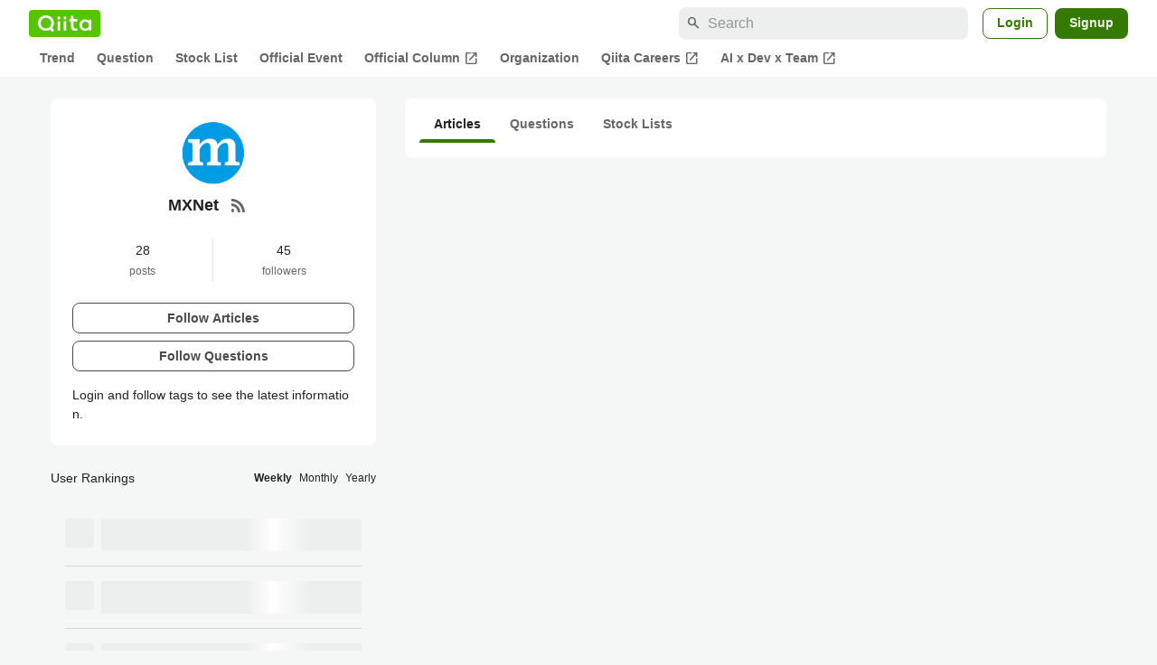

--- FILE ---
content_type: text/html; charset=utf-8
request_url: https://qiita.com/tags/mxnet
body_size: 11660
content:
<!DOCTYPE html><html lang="ja"><head><meta charset="utf-8" /><title>MXNetとは？開発に役立つ使い方、トレンド記事やtips - Qiita</title><meta content="MXNetに関する情報が集まっています。現在28件の記事があります。また45人のユーザーがMXNetタグをフォローしています。" name="description" /><meta content="width=device-width,initial-scale=1,shrink-to-fit=no,viewport-fit=cover" name="viewport" /><meta content="#ffffff" name="theme-color" /><meta content="XWpkTG32-_C4joZoJ_UsmDUi-zaH-hcrjF6ZC_FoFbk" name="google-site-verification" /><meta content="telephone=no" name="format-detection" /><link rel="canonical" href="https://qiita.com/tags/mxnet" /><link href="/manifest.json" rel="manifest" /><link href="/opensearch.xml" rel="search" title="Qiita" type="application/opensearchdescription+xml" /><link as="script" href="https://www.googletagservices.com/tag/js/gpt.js" rel="preload" /><link href="https://securepubads.g.doubleclick.net" rel="preconnect" /><script async="" src="https://www.googletagservices.com/tag/js/gpt.js"></script><link as="script" href="https://fam.adingo.jp/bid-strap/qiita/pb.js" rel="preload" /><script async="" src="https://fam.adingo.jp/bid-strap/qiita/pb.js"></script><script>var bsttag = window.bsttag || {cmd: []};
bsttag.failSafeTimeout = 3000;
bsttag.launchAuction = function (slots) {
  var hbm = {};
  bsttag.cmd.push(function(cmd) {
    hbm = cmd.requestBids({adUnits: slots});
  });

  setTimeout(function () {
    if (hbm.isRequestSent) {
      return;
    }
    hbm.isRequestSent = true;
    googletag.cmd.push(function() {
      googletag.pubads().refresh(slots);
    });
  }, bsttag.failSafeTimeout);
};</script><meta name="csrf-param" content="authenticity_token" />
<meta name="csrf-token" content="kMakz39SzXNFZHVG26hjmItBKhOHVYxc7hLUlfcgmhMi87XiyGeIwVZAXXJA5hEj-HX9oiKtWryhOP8tap2tBQ" /><link rel="icon" type="image/x-icon" href="https://cdn.qiita.com/assets/favicons/public/production-c620d3e403342b1022967ba5e3db1aaa.ico" /><link rel="apple-touch-icon" type="image/png" href="https://cdn.qiita.com/assets/favicons/public/apple-touch-icon-ec5ba42a24ae923f16825592efdc356f.png" /><link rel="stylesheet" href="https://cdn.qiita.com/assets/public/style-ff0dfefac6a8c405e55bfe3f37862d3a.min.css" media="all" /><link rel="stylesheet" href="https://fonts.googleapis.com/css2?family=Material+Symbols+Outlined:opsz,wght,FILL,GRAD@24,500,0..1,-25..0" media="all" /><script src="https://cdn.qiita.com/assets/public/v3-bundle-39eeb09b31618fd8.min.js" defer="defer"></script><meta name="twitter:card" content="summary"><meta content="@Qiita" name="twitter:site" /><meta property="og:type" content="article"><meta property="og:title" content="MXNetとは？開発に役立つ使い方、トレンド記事やtips - Qiita"><meta property="og:image" content="https://qiita-tag-images.imgix.net/https%3A%2F%2Fs3-ap-northeast-1.amazonaws.com%2Fqiita-tag-image%2F0df41edcf264e469abb136d40dca1fd88fb36ef5%2Foriginal.jpg%3F1506271282?ixlib=rb-4.0.0&amp;auto=compress%2Cformat&amp;lossless=0&amp;w=128&amp;h=128&amp;s=8848beff4f1881ae0ee3b7b9cd4de99d"><meta property="og:description" content="MXNetに関する情報が集まっています。現在28件の記事があります。また45人のユーザーがMXNetタグをフォローしています。"><meta content="https://qiita.com/tags/mxnet" property="og:url" /><meta content="Qiita" property="og:site_name" /><meta content="564524038" property="fb:admins" /><link rel="alternate" type="application/atom+xml" title="Atom Feed" href="https://qiita.com/tags/mxnet/feed" /><style data-emotion="style-global 52v6j8">.style-52v6j8{background-color:var(--color-surface);border-radius:8px;padding:24px;position:relative;}</style><style data-emotion="style-global 11z6oie">.style-11z6oie{-webkit-align-items:center;-webkit-box-align:center;-ms-flex-align:center;align-items:center;display:-webkit-box;display:-webkit-flex;display:-ms-flexbox;display:flex;-webkit-flex-direction:column;-ms-flex-direction:column;flex-direction:column;gap:16px;}</style><style data-emotion="style-global cpo30z">.style-cpo30z{object-fit:contain;border-radius:4px;display:block;height:72px;width:72px;}</style><style data-emotion="style-global axw7ok">.style-axw7ok{display:-webkit-box;display:-webkit-flex;display:-ms-flexbox;display:flex;-webkit-align-items:center;-webkit-box-align:center;-ms-flex-align:center;align-items:center;gap:8px;}</style><style data-emotion="style-global 1hbr2pn">.style-1hbr2pn{font-size:var(--font-size-subhead-2);font-weight:600;line-height:1.4;text-align:center;}</style><style data-emotion="style-global 94wns3">.style-94wns3{-webkit-align-items:center;-webkit-box-align:center;-ms-flex-align:center;align-items:center;border-radius:50%;color:var(--color-mediumEmphasis);display:-webkit-box;display:-webkit-flex;display:-ms-flexbox;display:flex;padding:12px;}.style-94wns3:active{background-color:var(--color-surfaceVariant);-webkit-text-decoration:none;text-decoration:none;}@media (hover: hover) and (pointer: fine){.style-94wns3:hover{background-color:var(--color-surfaceVariant);-webkit-text-decoration:none;text-decoration:none;}}</style><style data-emotion="style-global 1rs743i">.style-1rs743i{display:inline-block;-webkit-flex-shrink:0;-ms-flex-negative:0;flex-shrink:0;font-size:20px;height:20px;overflow:hidden;width:20px;}</style><style data-emotion="style-global 13icpqj">.style-13icpqj{display:grid;grid-template-columns:1fr 1fr;margin-top:16px;}</style><style data-emotion="style-global 2dh75h">.style-2dh75h{-webkit-align-items:center;-webkit-box-align:center;-ms-flex-align:center;align-items:center;display:-webkit-box;display:-webkit-flex;display:-ms-flexbox;display:flex;-webkit-flex-direction:column;-ms-flex-direction:column;flex-direction:column;border-right:1px solid var(--color-divider);}</style><style data-emotion="style-global djk6ka">.style-djk6ka{font-size:var(--font-size-body-2);}</style><style data-emotion="style-global kwe8qo">.style-kwe8qo{font-size:var(--font-size-body-3);color:var(--color-mediumEmphasis);}</style><style data-emotion="style-global 1efvhw7">.style-1efvhw7{-webkit-align-items:center;-webkit-box-align:center;-ms-flex-align:center;align-items:center;display:-webkit-box;display:-webkit-flex;display:-ms-flexbox;display:flex;-webkit-flex-direction:column;-ms-flex-direction:column;flex-direction:column;}</style><style data-emotion="style-global 1o5lzy0">.style-1o5lzy0{display:grid;gap:8px;margin-top:24px;}</style><style data-emotion="style-global ju8d64">.style-ju8d64{border-radius:8px;cursor:pointer;display:inline-block;-webkit-flex-shrink:0;-ms-flex-negative:0;flex-shrink:0;font-size:var(--font-size-body-2);font-weight:600;line-height:var(--line-height-body);min-height:34px;min-width:106px;text-align:center;-webkit-transition:.1s ease-out;transition:.1s ease-out;transition-property:background-color,border-color;-webkit-user-select:none;-moz-user-select:none;-ms-user-select:none;user-select:none;vertical-align:middle;white-space:nowrap;background-color:var(--color-surface);border:1px solid var(--color-grayBorder);color:var(--color-grayText);padding:3px 15px;}</style><style data-emotion="style-global 1uvkrf3">.style-1uvkrf3{font-size:var(--font-size-body-2);line-height:1.5;margin-top:16px;}</style><style data-emotion="style "></style><style data-emotion="style-global 1bwroej">.style-1bwroej{background-color:var(--color-surface);padding-bottom:16px;border-radius:8px;}</style><style data-emotion="style-global t1oafn">.style-t1oafn{display:-webkit-box;display:-webkit-flex;display:-ms-flexbox;display:flex;-webkit-box-flex-wrap:wrap;-webkit-flex-wrap:wrap;-ms-flex-wrap:wrap;flex-wrap:wrap;padding:8px 16px 0;}</style><style data-emotion="style-global 1je32pm">.style-1je32pm{display:-webkit-box;display:-webkit-flex;display:-ms-flexbox;display:flex;-webkit-box-pack:center;-ms-flex-pack:center;-webkit-justify-content:center;justify-content:center;padding:8px 16px;color:var(--color-highEmphasis);font-size:var(--font-size-body-2);font-weight:600;-webkit-text-decoration:none;text-decoration:none;position:relative;}.style-1je32pm:hover{cursor:pointer;-webkit-text-decoration:none;text-decoration:none;color:var(--color-highEmphasis);}.style-1je32pm::after{content:"";background-color:var(--color-greenContainer);width:100%;height:4px;bottom:0;position:absolute;border-radius:4px 4px 0 0;}</style><style data-emotion="style-global 1acvghe">.style-1acvghe{display:-webkit-box;display:-webkit-flex;display:-ms-flexbox;display:flex;-webkit-box-pack:center;-ms-flex-pack:center;-webkit-justify-content:center;justify-content:center;padding:8px 16px;color:var(--color-mediumEmphasis);font-size:var(--font-size-body-2);font-weight:600;-webkit-text-decoration:none;text-decoration:none;position:relative;}.style-1acvghe:hover{cursor:pointer;-webkit-text-decoration:none;text-decoration:none;color:var(--color-highEmphasis);}.style-1acvghe::after{content:none;background-color:var(--color-greenContainer);width:100%;height:4px;bottom:0;position:absolute;border-radius:4px 4px 0 0;}</style><style data-emotion="style "></style><style data-emotion="style-global 1sy938o">@media (max-width: 769px){.style-1sy938o{padding:16px;background-color:var(--color-surface);border-radius:8px;}}</style><style data-emotion="style-global 1c8ux76">.style-1c8ux76{display:-webkit-box;display:-webkit-flex;display:-ms-flexbox;display:flex;-webkit-box-flex-wrap:wrap;-webkit-flex-wrap:wrap;-ms-flex-wrap:wrap;flex-wrap:wrap;-webkit-align-items:center;-webkit-box-align:center;-ms-flex-align:center;align-items:center;-webkit-box-pack:justify;-webkit-justify-content:space-between;justify-content:space-between;}</style><style data-emotion="style-global djk6ka">.style-djk6ka{font-size:var(--font-size-body-2);}</style><style data-emotion="style-global k008qs">.style-k008qs{display:-webkit-box;display:-webkit-flex;display:-ms-flexbox;display:flex;}</style><style data-emotion="style-global 19tbza6">.style-19tbza6{font-size:var(--font-size-body-3);color:var(--color-highEmphasis);cursor:pointer;font-weight:600;color:var(--color-highEmphasis);}.style-19tbza6:not(:last-child){margin-right:8px;}</style><style data-emotion="style-global 1muysy4">.style-1muysy4{font-size:var(--font-size-body-3);color:var(--color-highEmphasis);cursor:pointer;}.style-1muysy4:not(:last-child){margin-right:8px;}</style><style data-emotion="style-global 19midj6">.style-19midj6{padding:16px;}</style><style data-emotion="style-global e4g0vd">.style-e4g0vd{display:-webkit-box;display:-webkit-flex;display:-ms-flexbox;display:flex;padding:16px 0;}.style-e4g0vd+.style-e4g0vd{border-top:1px solid var(--color-divider);}</style><style data-emotion="style-global 19q31e">.style-19q31e{width:32px;height:32px;border-radius:4px;background-color:var(--color-surfaceVariant);margin-right:8px;}</style><style data-emotion="style-global hpyit0">.style-hpyit0{display:-webkit-box;display:-webkit-flex;display:-ms-flexbox;display:flex;-webkit-box-flex:1;-webkit-flex-grow:1;-ms-flex-positive:1;flex-grow:1;-webkit-flex-direction:column;-ms-flex-direction:column;flex-direction:column;gap:8px;}</style><style data-emotion="style-global 9vn21z">.style-9vn21z{width:100%;height:12px;background-color:var(--color-surfaceVariant);-webkit-animation-duration:2s;animation-duration:2s;-webkit-animation-fill-mode:forwards;animation-fill-mode:forwards;-webkit-animation-iteration-count:infinite;animation-iteration-count:infinite;-webkit-animation-name:animation-1jrxqlo;animation-name:animation-1jrxqlo;-webkit-animation-timing-function:linear;animation-timing-function:linear;background-image:linear-gradient(to right, var(--color-surfaceVariant) 8%, var(--color-surface) 18%, var(--color-surfaceVariant) 33%);}@media (max-width: 769px){.style-9vn21z{-webkit-animation-name:animation-fgx2rn;animation-name:animation-fgx2rn;}}</style><style data-emotion="style-global animation-fgx2rn">@-webkit-keyframes animation-fgx2rn{0%{background-position-x:-320px;}100%{background-position-x:320px;}}@keyframes animation-fgx2rn{0%{background-position-x:-320px;}100%{background-position-x:320px;}}</style><style data-emotion="style-global animation-1jrxqlo">@-webkit-keyframes animation-1jrxqlo{0%{background-position-x:-500px;}100%{background-position-x:500px;}}@keyframes animation-1jrxqlo{0%{background-position-x:-500px;}100%{background-position-x:500px;}}</style><style data-emotion="style "></style><style data-emotion="style-global 6vltlc">.style-6vltlc{margin-top:16px;}@media (max-width: 769px){.style-6vltlc{padding:16px;background-color:var(--color-surface);border-radius:8px;}}</style><style data-emotion="style-global 1c8ux76">.style-1c8ux76{display:-webkit-box;display:-webkit-flex;display:-ms-flexbox;display:flex;-webkit-box-flex-wrap:wrap;-webkit-flex-wrap:wrap;-ms-flex-wrap:wrap;flex-wrap:wrap;-webkit-align-items:center;-webkit-box-align:center;-ms-flex-align:center;align-items:center;-webkit-box-pack:justify;-webkit-justify-content:space-between;justify-content:space-between;}</style><style data-emotion="style-global djk6ka">.style-djk6ka{font-size:var(--font-size-body-2);}</style><style data-emotion="style-global k008qs">.style-k008qs{display:-webkit-box;display:-webkit-flex;display:-ms-flexbox;display:flex;}</style><style data-emotion="style-global 19tbza6">.style-19tbza6{font-size:var(--font-size-body-3);color:var(--color-highEmphasis);cursor:pointer;font-weight:600;color:var(--color-highEmphasis);}.style-19tbza6:not(:last-child){margin-right:8px;}</style><style data-emotion="style-global 1muysy4">.style-1muysy4{font-size:var(--font-size-body-3);color:var(--color-highEmphasis);cursor:pointer;}.style-1muysy4:not(:last-child){margin-right:8px;}</style><style data-emotion="style-global 1fhgjcy">.style-1fhgjcy{margin-top:4px;}</style><style data-emotion="style "></style><style data-emotion="style-global 1736035">.style-1736035{display:-webkit-box;display:-webkit-flex;display:-ms-flexbox;display:flex;font-size:var(--font-size-body-2);font-weight:600;list-style:none;max-width:1656px;overflow-x:auto;padding:0 32px;width:100%;scrollbar-width:thin;scrollbar-color:var(--scrollbar-color-scrollbarThumb) transparent;}.style-1736035::-webkit-scrollbar{height:8px;}.style-1736035::-webkit-scrollbar-track{background:transparent;}.style-1736035::-webkit-scrollbar-thumb{background:var(--scrollbar-color-scrollbarThumb);border-radius:4px;}@media (max-width: 769px){.style-1736035{padding:0 16px;}}</style><style data-emotion="style-global 1cnt4b8">.style-1cnt4b8{background-color:var(--color-surface);}</style><style data-emotion="style-global ymuwam">.style-ymuwam{-webkit-align-items:center;-webkit-box-align:center;-ms-flex-align:center;align-items:center;display:-webkit-box;display:-webkit-flex;display:-ms-flexbox;display:flex;-webkit-box-pack:justify;-webkit-justify-content:space-between;justify-content:space-between;margin:auto;max-width:1656px;padding:8px 32px 0;width:100%;}@media (max-width: 769px){.style-ymuwam{padding:8px 16px 0;}}</style><style data-emotion="style-global fv3lde">.style-fv3lde{-webkit-align-items:center;-webkit-box-align:center;-ms-flex-align:center;align-items:center;display:-webkit-box;display:-webkit-flex;display:-ms-flexbox;display:flex;}</style><style data-emotion="style-global 1etvg7j">.style-1etvg7j{background-color:var(--color-qiitaGreen);display:-webkit-box;display:-webkit-flex;display:-ms-flexbox;display:flex;padding:6px 10px;border-radius:4px;}.style-1etvg7j >svg{fill:var(--color-gray0);height:18px;}</style><style data-emotion="style-global 68a7fl">.style-68a7fl{margin-right:12px;position:relative;width:320px;}@media (max-width: 991px){.style-68a7fl{display:none;}}</style><style data-emotion="style-global 18lpml7">.style-18lpml7{display:inline-block;-webkit-flex-shrink:0;-ms-flex-negative:0;flex-shrink:0;font-size:16px;height:16px;overflow:hidden;width:16px;color:var(--color-mediumEmphasis);left:8px;position:absolute;top:50%;-webkit-transform:translateY(-50%);-moz-transform:translateY(-50%);-ms-transform:translateY(-50%);transform:translateY(-50%);}</style><style data-emotion="style-global 1gmi769">.style-1gmi769{background-color:var(--color-surfaceVariant);border:none;border-radius:8px;color:var(--color-highEmphasis);font-size:var(--font-size-body-1);line-height:var(--line-height-body);padding:4px 8px 4px 32px;width:100%;}.style-1gmi769::-webkit-input-placeholder{color:var(--color-disabled);}.style-1gmi769::-moz-placeholder{color:var(--color-disabled);}.style-1gmi769:-ms-input-placeholder{color:var(--color-disabled);}.style-1gmi769::placeholder{color:var(--color-disabled);}.style-1gmi769::-webkit-search-cancel-button{-webkit-appearance:none;}</style><style data-emotion="style-global 17ja8a3">.style-17ja8a3{display:none;}@media (max-width: 991px){.style-17ja8a3{-webkit-align-items:center;-webkit-box-align:center;-ms-flex-align:center;align-items:center;background-color:inherit;color:var(--color-mediumEmphasis);display:-webkit-box;display:-webkit-flex;display:-ms-flexbox;display:flex;font-size:var(--font-size-body-1);-webkit-box-pack:center;-ms-flex-pack:center;-webkit-justify-content:center;justify-content:center;padding:10px;}}.style-17ja8a3:active{color:var(--color-highEmphasis);}@media (hover: hover) and (pointer: fine){.style-17ja8a3:hover{color:var(--color-highEmphasis);}}</style><style data-emotion="style-global v2p563">.style-v2p563{display:inline-block;-webkit-flex-shrink:0;-ms-flex-negative:0;flex-shrink:0;font-size:24px;height:24px;overflow:hidden;width:24px;}</style><style data-emotion="style-global 1afofdy">.style-1afofdy{-webkit-transform:scale(0,0);-moz-transform:scale(0,0);-ms-transform:scale(0,0);transform:scale(0,0);position:absolute;}</style><style data-emotion="style-global 1sn73cs">.style-1sn73cs{border-radius:8px;box-sizing:border-box;display:inline-block;-webkit-flex-shrink:0;-ms-flex-negative:0;flex-shrink:0;font-size:14px;font-weight:600;line-height:1.8;min-height:34px;min-width:64px;opacity:1;pointer-events:auto;text-align:center;-webkit-user-select:none;-moz-user-select:none;-ms-user-select:none;user-select:none;vertical-align:middle;white-space:nowrap;-webkit-transition:.1s ease-out;transition:.1s ease-out;transition-property:background-color,border-color;background-color:var(--color-surface);border:1px solid var(--color-greenBorder);color:var(--color-greenText);padding:3px 15px;margin-left:4px;}.style-1sn73cs:hover{-webkit-text-decoration:none;text-decoration:none;}.style-1sn73cs:active{background-color:var(--color-background);}@media (hover: hover) and (pointer: fine){.style-1sn73cs:hover{background-color:var(--color-background);}}</style><style data-emotion="style-global 1r635es">.style-1r635es{border-radius:8px;box-sizing:border-box;display:inline-block;-webkit-flex-shrink:0;-ms-flex-negative:0;flex-shrink:0;font-size:14px;font-weight:600;line-height:1.8;min-height:34px;min-width:64px;opacity:1;pointer-events:auto;text-align:center;-webkit-user-select:none;-moz-user-select:none;-ms-user-select:none;user-select:none;vertical-align:middle;white-space:nowrap;-webkit-transition:.1s ease-out;transition:.1s ease-out;transition-property:background-color,border-color;background-color:var(--color-greenContainer);color:var(--color-onContainerText);padding:4px 16px;margin-left:8px;}.style-1r635es:hover{-webkit-text-decoration:none;text-decoration:none;}.style-1r635es:active{background-color:var(--color-greenContainerDim);}@media (hover: hover) and (pointer: fine){.style-1r635es:hover{background-color:var(--color-greenContainerDim);}}</style><style data-emotion="style-global o5vjsc">.style-o5vjsc{display:none;margin:8px auto 0;width:calc(100vw - 32px);position:relative;}</style><style data-emotion="style-global 1l4w6pd">.style-1l4w6pd{display:-webkit-box;display:-webkit-flex;display:-ms-flexbox;display:flex;-webkit-box-pack:center;-ms-flex-pack:center;-webkit-justify-content:center;justify-content:center;}</style><style data-emotion="style-global yqetlk">.style-yqetlk{-webkit-align-items:center;-webkit-box-align:center;-ms-flex-align:center;align-items:center;color:var(--color-mediumEmphasis);display:-webkit-box;display:-webkit-flex;display:-ms-flexbox;display:flex;gap:2px;position:relative;white-space:nowrap;padding:4px 12px;margin:4px 0;}.style-yqetlk:hover{background-color:var(--color-surfaceVariant);border-radius:4px;color:var(--color-highEmphasis);-webkit-text-decoration:none;text-decoration:none;}</style><style data-emotion="style-global 1o3zxqp">.style-1o3zxqp{display:inline-block;-webkit-flex-shrink:0;-ms-flex-negative:0;flex-shrink:0;font-size:16px;height:16px;overflow:hidden;width:16px;margin-left:4px;}</style><style data-emotion="style "></style><style data-emotion="style "></style><style data-emotion="style-global 1geho0x">.style-1geho0x{color:var(--color-gray0);background-color:var(--color-gray90);display:grid;grid-template-columns:minmax(0, 1592px);-webkit-box-pack:center;-ms-flex-pack:center;-webkit-justify-content:center;justify-content:center;margin-top:64px;padding:48px 32px;width:100%;}@media (max-width: 991px){.style-1geho0x{padding-inline:16px;}}</style><style data-emotion="style-global 1vesoht">.style-1vesoht{display:-webkit-box;display:-webkit-flex;display:-ms-flexbox;display:flex;-webkit-box-pack:justify;-webkit-justify-content:space-between;justify-content:space-between;}@media (max-width: 1199px){.style-1vesoht{-webkit-flex-direction:column;-ms-flex-direction:column;flex-direction:column;}}</style><style data-emotion="style-global 1xygyrj">.style-1xygyrj{display:-webkit-box;display:-webkit-flex;display:-ms-flexbox;display:flex;-webkit-flex-direction:column;-ms-flex-direction:column;flex-direction:column;-webkit-flex-shrink:0;-ms-flex-negative:0;flex-shrink:0;-webkit-box-pack:justify;-webkit-justify-content:space-between;justify-content:space-between;margin-right:48px;}</style><style data-emotion="style-global j7qwjs">.style-j7qwjs{display:-webkit-box;display:-webkit-flex;display:-ms-flexbox;display:flex;-webkit-flex-direction:column;-ms-flex-direction:column;flex-direction:column;}</style><style data-emotion="style-global 1g0k1wk">.style-1g0k1wk{fill:var(--color-gray0);}</style><style data-emotion="style-global 754ift">.style-754ift{font-size:var(--font-size-body-2);margin-top:16px;}</style><style data-emotion="style-global 120vwzo">.style-120vwzo{font-size:var(--font-size-body-3);}@media (max-width: 1199px){.style-120vwzo{margin-top:24px;}}</style><style data-emotion="style-global 15fzge">.style-15fzge{margin-left:4px;}</style><style data-emotion="style-global 16bbk6m">.style-16bbk6m{display:-webkit-box;display:-webkit-flex;display:-ms-flexbox;display:flex;-webkit-box-flex-wrap:wrap;-webkit-flex-wrap:wrap;-ms-flex-wrap:wrap;flex-wrap:wrap;gap:48px;}@media (max-width: 1199px){.style-16bbk6m{gap:32px;margin-top:48px;}}@media (max-width: 769px){.style-16bbk6m{gap:24px;}}@media (max-width: 479px){.style-16bbk6m{-webkit-box-pack:justify;-webkit-justify-content:space-between;justify-content:space-between;}}</style><style data-emotion="style-global u4ybgy">.style-u4ybgy{width:160px;}</style><style data-emotion="style-global 35ezg3">.style-35ezg3{font-weight:600;}</style><style data-emotion="style-global 1fhgjcy">.style-1fhgjcy{margin-top:4px;}</style><style data-emotion="style-global ah54os">.style-ah54os{-webkit-align-items:center;-webkit-box-align:center;-ms-flex-align:center;align-items:center;color:var(--color-gray0);display:-webkit-box;display:-webkit-flex;display:-ms-flexbox;display:flex;font-size:var(--font-size-body-2);padding-top:4px;padding-bottom:4px;}</style><style data-emotion="style-global ox3ag9">.style-ox3ag9{height:14px;fill:currentColor;width:14px;}</style><style data-emotion="style "></style><link as="style" crossorigin="anonymous" href="https://cdnjs.cloudflare.com/ajax/libs/font-awesome/4.7.0/css/font-awesome.min.css" integrity="sha512-SfTiTlX6kk+qitfevl/7LibUOeJWlt9rbyDn92a1DqWOw9vWG2MFoays0sgObmWazO5BQPiFucnnEAjpAB+/Sw==" onload="this.onload=null;this.rel=&#39;stylesheet&#39;" referrerpolicy="no-referrer" rel="preload" /><noscript><link crossorigin="anonymous" href="https://cdnjs.cloudflare.com/ajax/libs/font-awesome/4.7.0/css/font-awesome.min.css" integrity="sha512-SfTiTlX6kk+qitfevl/7LibUOeJWlt9rbyDn92a1DqWOw9vWG2MFoays0sgObmWazO5BQPiFucnnEAjpAB+/Sw==" referrerpolicy="no-referrer" rel="stylesheet" /></noscript></head><body><div class="allWrapper"><div id="GlobalHeader-react-component-c2e17735-b426-406b-93e8-7daacf15d8c8"><div id="GlobalHeader" class="style-1cnt4b8"><header><div class="style-ymuwam"><div class="style-fv3lde"><a href="/" aria-label="Qiita" class="style-1etvg7j"><svg viewBox="0 0 426.57 130" aria-hidden="true"><circle cx="167.08" cy="21.4" r="12.28"></circle><path d="M250.81 29.66h23.48v18.9h-23.48z"></path><path d="M300.76 105.26a22.23 22.23 0 01-6.26-.86 12.68 12.68 0 01-5.17-3 14.41 14.41 0 01-3.56-5.76 28 28 0 01-1.3-9.22V48.56h29.61v-18.9h-29.52V3.29h-20.17v83.34q0 11.16 2.83 18.27a27.71 27.71 0 007.7 11.2 26.86 26.86 0 0011.43 5.62 47.56 47.56 0 0012.34 1.53h15.16v-18zM0 61.7a58.6 58.6 0 015-24.21A62.26 62.26 0 0118.73 17.9 63.72 63.72 0 0139 4.78 64.93 64.93 0 0164 0a65 65 0 0124.85 4.78 64.24 64.24 0 0120.38 13.12A62 62 0 01123 37.49a58.6 58.6 0 015 24.21 58.34 58.34 0 01-4 21.46 62.8 62.8 0 01-10.91 18.16l11.1 11.1a10.3 10.3 0 010 14.52 10.29 10.29 0 01-14.64 0l-12.22-12.41a65 65 0 01-15.78 6.65 66.32 66.32 0 01-17.55 2.3 64.63 64.63 0 01-45.23-18A62.82 62.82 0 015 85.81 58.3 58.3 0 010 61.7zm21.64.08a43.13 43.13 0 0012.42 30.63 42.23 42.23 0 0013.43 9.09A41.31 41.31 0 0064 104.8a42 42 0 0030-12.39 42.37 42.37 0 009-13.64 43.43 43.43 0 003.3-17 43.77 43.77 0 00-3.3-17A41.7 41.7 0 0080.55 22 41.78 41.78 0 0064 18.68 41.31 41.31 0 0047.49 22a42.37 42.37 0 00-13.43 9.08 43.37 43.37 0 00-12.42 30.7zM331.89 78a47.59 47.59 0 013.3-17.73 43.22 43.22 0 019.34-14.47A44.25 44.25 0 01359 36a47.82 47.82 0 0118.81-3.58 42.72 42.72 0 019.26 1 46.5 46.5 0 018.22 2.58 40 40 0 017 3.84 44.39 44.39 0 015.71 4.63l1.22-9.47h17.35v85.83h-17.35l-1.17-9.42a42.54 42.54 0 01-5.84 4.67 43.11 43.11 0 01-7 3.79 44.86 44.86 0 01-8.17 2.59 43 43 0 01-9.22 1A47.94 47.94 0 01359 119.9a43.3 43.3 0 01-14.47-9.71 44.17 44.17 0 01-9.34-14.47 47 47 0 01-3.3-17.72zm20.27-.08a29.16 29.16 0 002.17 11.34 27 27 0 005.92 8.88 26.69 26.69 0 008.76 5.76 29.19 29.19 0 0021.44 0 26.11 26.11 0 008.72-5.76 27.57 27.57 0 005.88-8.84 29 29 0 002.16-11.38 28.62 28.62 0 00-2.16-11.22 26.57 26.57 0 00-5.93-8.8 27.68 27.68 0 00-19.51-7.9 28.29 28.29 0 00-10.77 2.05 26.19 26.19 0 00-8.71 5.75 27.08 27.08 0 00-5.84 8.8 28.94 28.94 0 00-2.13 11.31zm-194.97-30.5h19.78v73.54h-19.78zm49.25 0h19.78v73.54h-19.78z"></path><circle cx="216.33" cy="21.4" r="12.28"></circle></svg></a></div><div class="style-fv3lde"><form action="/search" method="get" role="search" aria-label="Search" class="style-68a7fl"><span class="material-symbols-outlined style-18lpml7" aria-hidden="true">search</span><input type="search" autoComplete="off" placeholder="Search" name="q" required="" class="style-1gmi769" value=""/></form><button class="style-17ja8a3"><span class="material-symbols-outlined style-v2p563" aria-hidden="true">search</span><span class="style-1afofdy">Search</span></button><a href="/login?callback_action=login_or_signup&amp;redirect_to=%2Ftags%2Fmxnet&amp;realm=qiita" rel="nofollow" class="style-1sn73cs">Login</a><a href="/signup?callback_action=login_or_signup&amp;redirect_to=%2Ftags%2Fmxnet&amp;realm=qiita" rel="nofollow" class="style-1r635es">Signup</a></div></div><form action="/search" method="get" role="search" aria-label="Search" class="style-o5vjsc"><span class="material-symbols-outlined style-18lpml7" aria-hidden="true">search</span><input type="text" autoComplete="off" placeholder="Search" name="q" required="" class="style-1gmi769" value=""/></form></header><nav aria-label="Global" class="style-1l4w6pd"><ol class="style-1736035"><li><a href="/" class="style-yqetlk">Trend</a></li><li><a href="/question-feed" class="style-yqetlk">Question</a></li><li><a href="/stock-feed" class="style-yqetlk">Stock List</a></li><li><a href="/official-events" class="style-yqetlk">Official Event</a></li><li><a href="/official-columns" target="_blank" class="style-yqetlk">Official Column<span class="material-symbols-outlined style-1o3zxqp" aria-hidden="true">open_in_new</span></a></li><li><a href="/organizations" class="style-yqetlk">Organization</a></li><li><a href="https://careers.qiita.com" target="_blank" class="style-yqetlk">Qiita Careers<span class="material-symbols-outlined style-1o3zxqp" aria-hidden="true">open_in_new</span></a></li><li><a href="/official-campaigns/ai-dev-team" target="_blank" class="style-yqetlk">AI x Dev x Team<span class="material-symbols-outlined style-1o3zxqp" aria-hidden="true">open_in_new</span></a></li></ol></nav></div></div>
      <script type="application/json" class="js-react-on-rails-component" data-component-name="GlobalHeader" data-dom-id="GlobalHeader-react-component-c2e17735-b426-406b-93e8-7daacf15d8c8">{"isHideGlobalNavigation":false}</script>
      
<div id="AlertMessage-react-component-e9f64df4-5c16-4d5d-ab87-4ccaea6fb0d4"></div>
      <script type="application/json" class="js-react-on-rails-component" data-component-name="AlertMessage" data-dom-id="AlertMessage-react-component-e9f64df4-5c16-4d5d-ab87-4ccaea6fb0d4">{"isShowTfaDownloadAlert":null}</script>
      
<div class="mainWrapper"><div class="p-tagShow" itemscope="" itemtype="http://schema.org/AboutPage"><div class="p-tagShow_container"><div class="p-tagShow_start"><script type="application/json" id="js-react-on-rails-context">{"railsEnv":"production","inMailer":false,"i18nLocale":"en","i18nDefaultLocale":"en","rorVersion":"13.4.0","rorPro":false,"href":"https://qiita.com/tags/mxnet","location":"/tags/mxnet","scheme":"https","host":"qiita.com","port":null,"pathname":"/tags/mxnet","search":null,"httpAcceptLanguage":null,"actionPath":"public/tags#show","settings":{"analyticsTrackingId":"G-KEVS5DBRVN","tagManagerId":"GTM-W9W5TX4","assetsMap":{},"csrfToken":"iJp5MqtNoJAqqVm39e1RtSjgZNOkl9Q3HCIqiyKvRgk6r2gfHHjlIjmNcYNuoyMOW9SzYgFvAtdTCAEzvxJxHw","locale":"en","pushOne":{"accessToken":"4bc4bb057a0601d388a7b9e499ca2307e9eb4fc172804e310c59e511d7cac356","dialogImageUrl":"//cdn.qiita.com/assets/public/push_notification/image-qiitan-572179a3bbde375850422ea48b2b6272.png"},"textlint":{"workerUrl":"//cdn.qiita.com/assets/public/textlint-worker-25530d809b128ec90d5c20e5b81bddc7.min.js"},"datetimeParam":null},"additionalParams":{"query_parameters":{},"path_parameters":{"controller":"public/tags","action":"show","id":"mxnet"},"request_id":"8bf1a732-0513-4cac-b185-bc81a1d6d35d","user_id":null},"realms":[{"humanName":"Qiita","isCurrentRealm":true,"isQiita":true,"isQiitaTeam":false,"loggedInUser":null,"teamId":null,"url":"https://qiita.com/"}],"adventCalendar":{"currentMonth":1,"isAdventCalendarBeingHeld":false,"isCalendarCreatable":false,"isLatestHeldYear":true,"isOverallCalendarRegisteringPeriod":false,"isPreRegistering":false,"isRankingBeingHeld":false,"isSubscribable":false,"publicAccessDate":"2025-10-31T00:00:00+09:00","year":2025,"years":[2025,2024,2023,2022,2021,2020,2019,2018,2017,2016,2015,2014,2013,2012,2011]},"currentUser":null,"enabledFeatures":["YearlySummary2025","FindyTeamCampaignPage"],"isLoggedIn":false,"qiitaConference2025Autumn":{"isConference2025AutumnBeingHeld":false,"isConference2025AutumnPublished":true,"isConference2025AutumnOpened":true,"isConference2025AutumnClosed":true,"isConference2025AutumnRegistration":false,"isConference2025AutumnRegistrationClosed":true,"isConference2025AutumnPromotionBegin":true,"isConference2025AutumnBannerDefaultPeriod":false,"isConference2025AutumnBannerTomorrowPeriod":false,"isConference2025AutumnBannerTodayPeriod":false,"isConference2025AutumnBannerDay1EndPeriod":false,"isConference2025AutumnBannerDay2EndPeriod":false},"recaptchaSiteKey":"6LdDE6gpAAAAANCGOJu9_xiI5Z-txJxHCz8uBP8Y","errorIconPath":"//cdn.qiita.com/assets/icons/large/missing-profile-image-828ed5829a93fbb35746a6c0f7c8107e.png","serverSide":false}</script>
<div id="TagInfo-react-component-141fba9b-566e-4c41-9355-1ded8965782b"><div class="style-52v6j8"><div class="style-11z6oie"><img alt="" height="72" src="https://qiita-tag-images.imgix.net/https%3A%2F%2Fs3-ap-northeast-1.amazonaws.com%2Fqiita-tag-image%2F0df41edcf264e469abb136d40dca1fd88fb36ef5%2Foriginal.jpg%3F1506271282?ixlib=rb-4.0.0&amp;auto=compress%2Cformat&amp;lossless=0&amp;w=128&amp;h=128&amp;s=8848beff4f1881ae0ee3b7b9cd4de99d" width="72" class="style-cpo30z"/><div class="style-axw7ok"><h1 class="style-1hbr2pn">MXNet</h1><a href="/tags/mxnet/feed" target="_blank" aria-label="RSS Feed" rel="noopener noreferrer" class="style-94wns3"><span class="material-symbols-outlined style-1rs743i" aria-hidden="true">rss_feed</span></a></div></div><div class="style-13icpqj"><div class="style-2dh75h"><span class="style-djk6ka">28</span><span class="style-kwe8qo">posts</span></div><div class="style-1efvhw7"><span class="style-djk6ka">45</span><span class="style-kwe8qo">followers</span></div></div><div class="style-1o5lzy0"><button class="style-ju8d64">Follow Articles</button><button class="style-ju8d64">Follow Questions</button></div><p class="style-1uvkrf3">Login and follow tags to see the latest information.</p></div></div>
      <script type="application/json" class="js-react-on-rails-component" data-component-name="TagInfo" data-dom-id="TagInfo-react-component-141fba9b-566e-4c41-9355-1ded8965782b">{"tag":{"encryptedId":"BAhJIg9UYWctMTE5NDYxBjoGRUY=--cd94423390174f2cef07f345a893ffed21c1e22c851ec1cbfed9f5ddce8220ab","isFollowableByViewer":true,"isFollowedByViewer":false,"isMutedByViewer":false,"isMuteableByViewer":false,"isSubscribableAnswerableByViewer":true,"isSubscribedAnswerableByViewer":false,"largeIconUrl":"https://qiita-tag-images.imgix.net/https%3A%2F%2Fs3-ap-northeast-1.amazonaws.com%2Fqiita-tag-image%2F0df41edcf264e469abb136d40dca1fd88fb36ef5%2Foriginal.jpg%3F1506271282?ixlib=rb-4.0.0\u0026auto=compress%2Cformat\u0026lossless=0\u0026w=128\u0026h=128\u0026s=8848beff4f1881ae0ee3b7b9cd4de99d","name":"MXNet","urlName":"mxnet","itemsCount":28,"followersCount":45,"trendArticles":{"edges":[]}},"isCreatableTagIconEditRequest":false}</script>
      
</div><div class="p-tagShow_main"><div class="p-tagShow_mainBottom"><div id="TagNewestItemList-react-component-e5ff4728-9b81-42fe-be8c-27032c03a0ea"><div class="style-1bwroej"><div class="style-t1oafn"><a class="style-1je32pm">Articles</a><a class="style-1acvghe">Questions</a><a class="style-1acvghe">Stock Lists</a></div></div></div>
      <script type="application/json" class="js-react-on-rails-component" data-component-name="TagNewestItemList" data-dom-id="TagNewestItemList-react-component-e5ff4728-9b81-42fe-be8c-27032c03a0ea">{"tag":{"id":119461,"name":"MXNet","createdAt":"2016-04-17T00:41:21.000+09:00","updatedAt":"2017-09-25T01:41:22.000+09:00","iconFileName":"04d69822f9bb98f4d8fd1484c7954c3d.png","iconContentType":"image/png","iconFileSize":61464,"iconUpdatedAt":"2017-09-25T01:41:22.000+09:00","urlName":"mxnet","followersCount":45,"teamId":0,"itemsCount":28,"parentId":null,"body":null,"rawBody":null,"bodyRendererVersion":0},"initialPage":0,"per":20,"type":"articles"}</script>
      
</div></div><div class="p-tagShow_end"><div id="TagUserRanking-react-component-2b3d7cdd-323a-4735-9ff6-dbee3d9a0ca3"><div class="style-1sy938o"><div class="style-1c8ux76"><div class="style-djk6ka">User Rankings</div><div class="style-k008qs"><div class="style-19tbza6">Weekly</div><div class="style-1muysy4">Monthly</div><div class="style-1muysy4">Yearly</div></div></div><div class="style-19midj6"><div class="style-e4g0vd"><div class="style-19q31e"></div><div class="style-hpyit0"><div class="style-9vn21z"></div><div class="style-9vn21z"></div><div class="style-9vn21z"></div></div></div><div class="style-e4g0vd"><div class="style-19q31e"></div><div class="style-hpyit0"><div class="style-9vn21z"></div><div class="style-9vn21z"></div><div class="style-9vn21z"></div></div></div><div class="style-e4g0vd"><div class="style-19q31e"></div><div class="style-hpyit0"><div class="style-9vn21z"></div><div class="style-9vn21z"></div><div class="style-9vn21z"></div></div></div><div class="style-e4g0vd"><div class="style-19q31e"></div><div class="style-hpyit0"><div class="style-9vn21z"></div><div class="style-9vn21z"></div><div class="style-9vn21z"></div></div></div><div class="style-e4g0vd"><div class="style-19q31e"></div><div class="style-hpyit0"><div class="style-9vn21z"></div><div class="style-9vn21z"></div><div class="style-9vn21z"></div></div></div></div></div></div>
      <script type="application/json" class="js-react-on-rails-component" data-component-name="TagUserRanking" data-dom-id="TagUserRanking-react-component-2b3d7cdd-323a-4735-9ff6-dbee3d9a0ca3">{"tag":{"id":119461,"name":"MXNet","createdAt":"2016-04-17T00:41:21.000+09:00","updatedAt":"2017-09-25T01:41:22.000+09:00","iconFileName":"04d69822f9bb98f4d8fd1484c7954c3d.png","iconContentType":"image/png","iconFileSize":61464,"iconUpdatedAt":"2017-09-25T01:41:22.000+09:00","urlName":"mxnet","followersCount":45,"teamId":0,"itemsCount":28,"parentId":null,"body":null,"rawBody":null,"bodyRendererVersion":0}}</script>
      
<div id="TagOrganizationRanking-react-component-2074a5d8-1fc8-4dbc-b119-0d0dc3247202"><div class="style-6vltlc"><div class="style-1c8ux76"><div class="style-djk6ka">Organizations ranking</div><div class="style-k008qs"><div class="style-19tbza6">Monthly</div><div class="style-1muysy4">All</div></div></div><ol class="style-1fhgjcy"></ol></div></div>
      <script type="application/json" class="js-react-on-rails-component" data-component-name="TagOrganizationRanking" data-dom-id="TagOrganizationRanking-react-component-2074a5d8-1fc8-4dbc-b119-0d0dc3247202">{"tagOrganizationRanking":{"edges":[]},"tag":{"id":119461,"name":"MXNet","createdAt":"2016-04-17T00:41:21.000+09:00","updatedAt":"2017-09-25T01:41:22.000+09:00","iconFileName":"04d69822f9bb98f4d8fd1484c7954c3d.png","iconContentType":"image/png","iconFileSize":61464,"iconUpdatedAt":"2017-09-25T01:41:22.000+09:00","urlName":"mxnet","followersCount":45,"teamId":0,"itemsCount":28,"parentId":null,"body":null,"rawBody":null,"bodyRendererVersion":0}}</script>
      
</div></div></div></div><div id="GlobalFooter-react-component-3c0eeca2-771e-407c-ba42-7e9a247dec59"><footer class="style-1geho0x"><div class="style-1vesoht"><div class="style-1xygyrj"><div class="style-j7qwjs"><a href="/"><svg role="img" aria-label="To top Qiita" viewBox="0 0 426.57 130" width="110" height="33.5" class="style-1g0k1wk"><circle cx="167.08" cy="21.4" r="12.28"></circle><path d="M250.81 29.66h23.48v18.9h-23.48z"></path><path d="M300.76 105.26a22.23 22.23 0 01-6.26-.86 12.68 12.68 0 01-5.17-3 14.41 14.41 0 01-3.56-5.76 28 28 0 01-1.3-9.22V48.56h29.61v-18.9h-29.52V3.29h-20.17v83.34q0 11.16 2.83 18.27a27.71 27.71 0 007.7 11.2 26.86 26.86 0 0011.43 5.62 47.56 47.56 0 0012.34 1.53h15.16v-18zM0 61.7a58.6 58.6 0 015-24.21A62.26 62.26 0 0118.73 17.9 63.72 63.72 0 0139 4.78 64.93 64.93 0 0164 0a65 65 0 0124.85 4.78 64.24 64.24 0 0120.38 13.12A62 62 0 01123 37.49a58.6 58.6 0 015 24.21 58.34 58.34 0 01-4 21.46 62.8 62.8 0 01-10.91 18.16l11.1 11.1a10.3 10.3 0 010 14.52 10.29 10.29 0 01-14.64 0l-12.22-12.41a65 65 0 01-15.78 6.65 66.32 66.32 0 01-17.55 2.3 64.63 64.63 0 01-45.23-18A62.82 62.82 0 015 85.81 58.3 58.3 0 010 61.7zm21.64.08a43.13 43.13 0 0012.42 30.63 42.23 42.23 0 0013.43 9.09A41.31 41.31 0 0064 104.8a42 42 0 0030-12.39 42.37 42.37 0 009-13.64 43.43 43.43 0 003.3-17 43.77 43.77 0 00-3.3-17A41.7 41.7 0 0080.55 22 41.78 41.78 0 0064 18.68 41.31 41.31 0 0047.49 22a42.37 42.37 0 00-13.43 9.08 43.37 43.37 0 00-12.42 30.7zM331.89 78a47.59 47.59 0 013.3-17.73 43.22 43.22 0 019.34-14.47A44.25 44.25 0 01359 36a47.82 47.82 0 0118.81-3.58 42.72 42.72 0 019.26 1 46.5 46.5 0 018.22 2.58 40 40 0 017 3.84 44.39 44.39 0 015.71 4.63l1.22-9.47h17.35v85.83h-17.35l-1.17-9.42a42.54 42.54 0 01-5.84 4.67 43.11 43.11 0 01-7 3.79 44.86 44.86 0 01-8.17 2.59 43 43 0 01-9.22 1A47.94 47.94 0 01359 119.9a43.3 43.3 0 01-14.47-9.71 44.17 44.17 0 01-9.34-14.47 47 47 0 01-3.3-17.72zm20.27-.08a29.16 29.16 0 002.17 11.34 27 27 0 005.92 8.88 26.69 26.69 0 008.76 5.76 29.19 29.19 0 0021.44 0 26.11 26.11 0 008.72-5.76 27.57 27.57 0 005.88-8.84 29 29 0 002.16-11.38 28.62 28.62 0 00-2.16-11.22 26.57 26.57 0 00-5.93-8.8 27.68 27.68 0 00-19.51-7.9 28.29 28.29 0 00-10.77 2.05 26.19 26.19 0 00-8.71 5.75 27.08 27.08 0 00-5.84 8.8 28.94 28.94 0 00-2.13 11.31zm-194.97-30.5h19.78v73.54h-19.78zm49.25 0h19.78v73.54h-19.78z"></path><circle cx="216.33" cy="21.4" r="12.28"></circle></svg></a><p class="style-754ift">How developers code is here.</p></div><small class="style-120vwzo">© 2011-<!-- -->2026<span class="style-15fzge">Qiita Inc.</span></small></div><nav aria-label="Footer" class="style-16bbk6m"><div class="style-u4ybgy"><p id=":R56:" class="style-35ezg3">Guide &amp; Help</p><ul aria-labelledby=":R56:" class="style-1fhgjcy"><li><a href="/about" class="style-ah54os">About</a></li><li><a href="/terms" class="style-ah54os">Terms</a></li><li><a href="/privacy" class="style-ah54os">Privacy</a></li><li><a href="https://help.qiita.com/ja/articles/qiita-community-guideline" target="_blank" class="style-ah54os">Guideline</a></li><li><a href="https://help.qiita.com/ja/articles/others-brand-guideline" target="_blank" class="style-ah54os">Media Kit</a></li><li><a href="https://github.com/increments/qiita-discussions/discussions/116" target="_blank" class="style-ah54os">Feedback/Requests</a></li><li><a href="https://help.qiita.com" target="_blank" class="style-ah54os">Help</a></li><li><a href="https://business.qiita.com/?utm_source=qiita&amp;utm_medium=referral&amp;utm_content=footer" target="_blank" class="style-ah54os">Advertisement</a></li></ul></div><div class="style-u4ybgy"><p id=":R56H1:" class="style-35ezg3">Contents</p><ul aria-labelledby=":R56H1:" class="style-1fhgjcy"><li><a href="/release-notes" class="style-ah54os">Release Note</a></li><li><a href="/official-events" class="style-ah54os">Official Event</a></li><li><a href="/official-columns" class="style-ah54os">Official Column</a></li><li><a href="/advent-calendar/2025" class="style-ah54os">Advent Calendar</a></li><li><a href="/tech-festa/2025" class="style-ah54os">Qiita Tech Festa</a></li><li><a href="/qiita-award" class="style-ah54os">Qiita Award</a></li><li><a href="/white_papers/2024" class="style-ah54os">Engineer White Paper</a></li><li><a href="/api/v2/docs" class="style-ah54os">API</a></li></ul></div><div class="style-u4ybgy"><p id=":R56H2:" class="style-35ezg3">Official Accounts</p><ul aria-labelledby=":R56H2:" class="style-1fhgjcy"><li><a href="https://x.com/qiita" target="_blank" class="style-ah54os"><svg class="style-ox3ag9" viewBox="0 0 20 20" aria-label="X(Twitter)"><path d="m11.68 8.62 6.55-7.62h-1.55l-5.69 6.62-4.55-6.62h-5.25l6.88 10.01-6.88 7.99h1.55l6.01-6.99 4.8 6.99h5.24l-7.13-10.38zm-2.13 2.47-.7-1-5.54-7.92h2.39l4.47 6.4.7 1 5.82 8.32h-2.39l-4.75-6.79z"></path></svg><span class="style-15fzge">@Qiita</span></a></li><li><a href="https://x.com/qiita_milestone" target="_blank" class="style-ah54os"><svg class="style-ox3ag9" viewBox="0 0 20 20" aria-label="X(Twitter)"><path d="m11.68 8.62 6.55-7.62h-1.55l-5.69 6.62-4.55-6.62h-5.25l6.88 10.01-6.88 7.99h1.55l6.01-6.99 4.8 6.99h5.24l-7.13-10.38zm-2.13 2.47-.7-1-5.54-7.92h2.39l4.47 6.4.7 1 5.82 8.32h-2.39l-4.75-6.79z"></path></svg><span class="style-15fzge">@qiita_milestone</span></a></li><li><a href="https://x.com/qiitapoi" target="_blank" class="style-ah54os"><svg class="style-ox3ag9" viewBox="0 0 20 20" aria-label="X(Twitter)"><path d="m11.68 8.62 6.55-7.62h-1.55l-5.69 6.62-4.55-6.62h-5.25l6.88 10.01-6.88 7.99h1.55l6.01-6.99 4.8 6.99h5.24l-7.13-10.38zm-2.13 2.47-.7-1-5.54-7.92h2.39l4.47 6.4.7 1 5.82 8.32h-2.39l-4.75-6.79z"></path></svg><span class="style-15fzge">@qiitapoi</span></a></li><li><a href="https://www.facebook.com/qiita/" target="_blank" class="style-ah54os">Facebook</a></li><li><a href="https://www.youtube.com/@qiita5366" target="_blank" class="style-ah54os">YouTube</a></li><li><a href="https://open.spotify.com/show/4E7yCLeCLeQUsNqM4HXFXA" target="_blank" class="style-ah54os">Podcast</a></li></ul></div><div class="style-u4ybgy"><p id=":R56H3:" class="style-35ezg3">Our service</p><ul aria-labelledby=":R56H3:" class="style-1fhgjcy"><li><a href="https://teams.qiita.com/" target="_blank" class="style-ah54os">Qiita Team</a></li><li><a href="https://zine.qiita.com?utm_source=qiita&amp;utm_medium=referral&amp;utm_content=footer" target="_blank" class="style-ah54os">Qiita Zine</a></li><li><a href="https://suzuri.jp/qiita" target="_blank" class="style-ah54os">Official Shop</a></li></ul></div><div class="style-u4ybgy"><p id=":R56H4:" class="style-35ezg3">Company</p><ul aria-labelledby=":R56H4:" class="style-1fhgjcy"><li><a href="https://corp.qiita.com/company" target="_blank" class="style-ah54os">About Us</a></li><li><a href="https://corp.qiita.com/jobs/" target="_blank" class="style-ah54os">Careers</a></li><li><a href="https://blog.qiita.com" target="_blank" class="style-ah54os">Qiita Blog</a></li><li><a href="https://corp.qiita.com/releases/" target="_blank" class="style-ah54os">News Release</a></li></ul></div></nav></div></footer></div>
      <script type="application/json" class="js-react-on-rails-component" data-component-name="GlobalFooter" data-dom-id="GlobalFooter-react-component-3c0eeca2-771e-407c-ba42-7e9a247dec59">{"currentYear":2026,"pathInfo":"/tags/mxnet","adventCalendarBannerUrl":"//cdn.qiita.com/assets/public/banner-qiita_advent_calendar-0dd61d1a70c0d192edd7d0bf1d8964b5.png","latestHeldAdventCalendarYear":2025,"latestHeldWhitePaperYear":2024,"latestShowLinkTechFestaYear":2025,"qiitaTeamLandingPageRootUrl":"https://teams.qiita.com/"}</script>
      
<div id="Snackbar-react-component-44b803ea-c7af-46ca-b9be-574357ab981e"></div>
      <script type="application/json" class="js-react-on-rails-component" data-component-name="Snackbar" data-dom-id="Snackbar-react-component-44b803ea-c7af-46ca-b9be-574357ab981e">{}</script>
      
<div id="LoginModal-react-component-eacf2e44-d0b9-4801-8800-e918bb974750"></div>
      <script type="application/json" class="js-react-on-rails-component" data-component-name="LoginModal" data-dom-id="LoginModal-react-component-eacf2e44-d0b9-4801-8800-e918bb974750">{"imageUrl":"//cdn.qiita.com/assets/public/image-qiitan_for_login_modal_glimpse-c148ec9e4debf1f4b880deec194b6fc8.png","githubAuthUrl":"https://oauth.qiita.com/auth/github?callback_action=login_or_signup\u0026realm=qiita\u0026redirect_to=%2Ftags%2Fmxnet","googleAuthUrl":"https://oauth.qiita.com/auth/google?callback_action=login_or_signup\u0026realm=qiita\u0026redirect_to=%2Ftags%2Fmxnet","twitterAuthUrl":"https://oauth.qiita.com/auth/twitter?callback_action=login_or_signup\u0026realm=qiita\u0026redirect_to=%2Ftags%2Fmxnet"}</script>
      
</div><div id="dataContainer" style="display: none;" data-config="{&quot;actionPath&quot;:&quot;public/tags#show&quot;,&quot;settings&quot;:{&quot;analyticsTrackingId&quot;:&quot;G-KEVS5DBRVN&quot;,&quot;tagManagerId&quot;:&quot;GTM-W9W5TX4&quot;,&quot;assetsMap&quot;:{},&quot;csrfToken&quot;:&quot;MPnUz2S9O1RDUwQjCOzmQi06V2lyciLkE5ekH8M1NxiCzMXi04h-5lB3LBeTopT5Xg6A2NeK9ARcvY-nXogADg&quot;,&quot;locale&quot;:&quot;en&quot;,&quot;pushOne&quot;:{&quot;accessToken&quot;:&quot;4bc4bb057a0601d388a7b9e499ca2307e9eb4fc172804e310c59e511d7cac356&quot;,&quot;dialogImageUrl&quot;:&quot;//cdn.qiita.com/assets/public/push_notification/image-qiitan-572179a3bbde375850422ea48b2b6272.png&quot;},&quot;textlint&quot;:{&quot;workerUrl&quot;:&quot;//cdn.qiita.com/assets/public/textlint-worker-25530d809b128ec90d5c20e5b81bddc7.min.js&quot;},&quot;datetimeParam&quot;:null},&quot;currentUser&quot;:null,&quot;additionalParams&quot;:{&quot;query_parameters&quot;:{},&quot;path_parameters&quot;:{&quot;controller&quot;:&quot;public/tags&quot;,&quot;action&quot;:&quot;show&quot;,&quot;id&quot;:&quot;mxnet&quot;},&quot;request_id&quot;:&quot;8bf1a732-0513-4cac-b185-bc81a1d6d35d&quot;,&quot;user_id&quot;:null}}" /></body></html><script type="application/json" data-js-react-on-rails-store="AppStoreWithReactOnRails">{"snackbar":{"type":"","body":"","isActive":false}}</script>

--- FILE ---
content_type: application/javascript; charset=utf-8
request_url: https://fundingchoicesmessages.google.com/f/AGSKWxWsKA5J8uB4TbYTGbcuUA4ITXMKP-0sxy2rSJdg9rURSh0tBKxMkBuhpGB5R2fSKez6szvnq3dkgsqZOKdprehiDFcLsXPHClVu3S6ovtF6uHzR6vVLDfITp5lvYpcPZofmDIrBp-c0UGT0aJN9VzxuewCz1JDcl74b6031GUZOhXvorlC7u-2YMZbj/__400-80./sugarads--ads-180x/adsservedby./home/ads_
body_size: -1291
content:
window['444cc429-f22c-46a4-8cfb-2b410093494e'] = true;